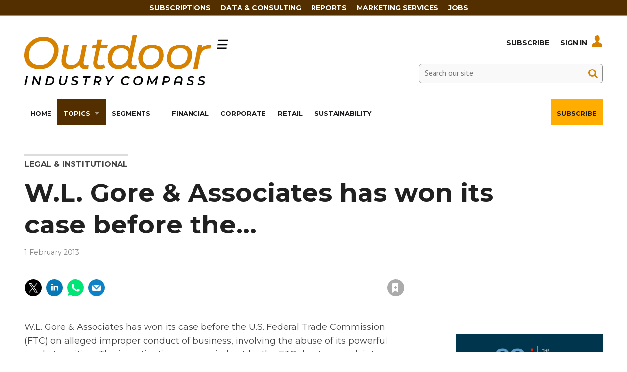

--- FILE ---
content_type: text/html; charset=utf-8
request_url: https://www.oicompass.com/legal-and-institutional/wl-gore-andamp-associates-has-won-its-case-before-the-/39863.article
body_size: 18299
content:

<!DOCTYPE html>
<html lang="en">
<head>
	<meta charset="utf-8">
<link rel="preload" as="style" href="/Magazine/core.css?p=7875617645619403">
<link rel="preload" as="script" href="/Magazine/core.js?p=7875617645619403">
	
    

	
	



<title>W.L. Gore &amp; Associates has won its case before the... | News briefs | Outdoor Industry Compass</title>
<meta name="description" content="W.L. Gore &amp; Associates has won its case before the U.S. Federal Trade Commission (FTC)&nbsp;on alleged improper conduct of business, involving the abuse of its powerful market position. The&nbsp;investigation was carried out by the FTC due to complaints about Gore&apos;s fabrics division, which was criticized for its practise of sealing ..." />
<meta name="viewport" content="width=device-width, initial-scale=1" />


<meta name="momentnowdate" content="2026-01-25 16:30:34.941"/>
<meta name="momentlocale" content="en-gb"/>
<meta name="momentlocaleformat" content="D MMMM YYYY"/>
<meta name="momentrelative" content="false"/>
<meta name="momentrelativeformat" content="YYYY,MM,DD"/>
<meta name="momentrelativemorethan" content="10"/>

	
    <meta name="robots" content="noarchive" />
<meta name="pubdate" content="Fri, 01 Feb 2013 00:00 GMT" />
<link rel="canonical" href="https://www.oicompass.com/legal-and-institutional/wl-gore-andamp-associates-has-won-its-case-before-the-/39863.article" />
<meta name="blockthis" content="blockGA" />
<meta name="showwallpaper" content="true" />
<meta name="navcode" content="293" />
<meta name="primarynavigation" content="Legal &amp; Institutional ,Topics" />
    <meta property="og:title" content="W.L. Gore &amp;amp; Associates has won its case before the..." />
<meta property="og:type" content="Article" />
<meta property="og:url" content="https://www.oicompass.com/legal-and-institutional/wl-gore-andamp-associates-has-won-its-case-before-the-/39863.article" />
<meta property="og:site_name" content="Outdoor Industry Compass" />
<meta property="og:description" content="W.L. Gore &amp;amp; Associates has won its case before the U.S. Federal Trade Commission (FTC)&amp;nbsp;on alleged improper conduct of business, involving the abuse of its powerful market position. The&amp;nbsp;investigation was carried out by the FTC due to complaints about Gore&amp;apos;s fabrics division, which was criticized for its practise of sealing ..." />
<meta property="og:image:width" content="1024" />
<meta property="og:image:height" content="536" />
<meta property="og:image" content="https://www.oicompass.com/Magazine/dest/graphics/social/logo.png?v=1" />
<meta property="og:image:alt" content="Outdoor Industry Compass" />

<meta property="twitter:card" content="summary_large_image" />
<meta property="twitter:title" content="W.L. Gore &amp;amp; Associates has won its case before the..." />
<meta property="twitter:description" content="W.L. Gore &amp;amp; Associates has won its case before the U.S. Federal Trade Commission (FTC)&amp;nbsp;on alleged improper conduct of business, involving the abuse of its powerful market position. The&amp;nbsp;investigation was carried out by the FTC due to complaints about Gore&amp;apos;s fabrics division, which was criticized for its practise of sealing ..." />
<meta property="twitter:image:src" content="https://www.oicompass.com/magazine/dest/graphics/social/twitter-logo.png?v=1" />
<meta property="twitter:image:alt" content="Outdoor Industry Compass" />

	
<link rel="icon" href="/magazine/dest/graphics/favicons/favicon-32x32.png" />
<!--[if IE]><link rel="shortcut icon" href="/magazine/dest/graphics/favicons/favicon.ico" /><![endif]-->
<link rel="apple-touch-icon-precomposed" href="/magazine/dest/graphics/favicons/apple-touch-icon-precomposed.png" />
<meta name="msapplication-TileImage" content="/magazine/dest/graphics/favicons/mstile-144x144.png" />
<meta name="msapplication-TileColor" content="#ffffff" />
	
	<link href="/Magazine/core.css?p=7875617645619403" rel="stylesheet" type="text/css">
<link href="/Magazine/print.css?p=7875617645619403" rel="stylesheet" type="text/css" media="print">


	
<script src="https://cdnjs.cloudflare.com/ajax/libs/jquery/3.4.1/jquery.min.js" integrity="sha256-CSXorXvZcTkaix6Yvo6HppcZGetbYMGWSFlBw8HfCJo=" crossorigin="anonymous" referrerpolicy="no-referrer"></script>
	
<script>var newLang={"more":{"default":"Show more","searchtype":"Show more","searchdates":"Show more"},"less":{"default":"Show fewer","searchtype":"Show fewer","searchdates":"Show fewer"},"show":{"default":"show"},"hide":{"default":"hide"},"caption":{"show":"show caption","hide":"hide caption"},"carousel":{"play":"play slideshow","pause":"pause slideshow"}};</script>
	
	<script type="text/javascript">
					var IPState = {
					
						useripstate: false,
						useripname: ''
						
					};
				</script>
<script type="text/javascript">
          
					window.dataLayer = window.dataLayer || [];
					window.dataLayer.push({'StoryID':'39863'});
					window.dataLayer.push({'StoryFormatProperty':'N'});
					
					window.dataLayer.push({'StoryCategories':'|Legal &amp; Institutional|'});
					
					window.dataLayer.push({'StoryLayout':'Standard'});
					window.dataLayer.push({'StoryWidth':'standard width'});
					
					
					window.dataLayer.push({'StoryLayoutCode':'1'});
					
					window.dataLayer.push({'StoryFormatCode':'1104'});
					
					window.dataLayer.push({'StoryTypeCode':'1028'});
					
					window.dataLayer.push({'StoryCategoriesCodes':'|1460|'});
					
					window.dataLayer.push({'StoryFullNavPath':'|30|248|293|'});
					       
					window.dataLayer.push({'UserID':undefined});
					window.dataLayer.push({'NavCode':'293'});
					window.dataLayer.push({'MicrositeNavCode':'-1'});
					window.dataLayer.push({'NavKey':'293'});
          
          window.dataLayer.push({'NavigationAreaNavCode':'248'});
          </script>
<script type="text/javascript">
//dataLayer array declaration
window.dataLayer = window.dataLayer || [];
window.dataLayer.push({'LoggedIn':'False'});
window.dataLayer.push({'UserStateLoggedIn':'False'});
window.dataLayer.push({'FullNavPath':'|30|248|293|'});
window.dataLayer.push({'AccessStatus':'Granted'});
window.dataLayer.push({'Template':'Story'});
window.dataLayer.push({'Pubcode':'3'});
window.dataLayer.push({'PublicationName':'Outdoor Industry Compass'});
window.dataLayer.push({'Title':'W.L. Gore &amp; Associates has won its case before the... | News briefs'});
window.dataLayer.push({'StoryAccessControl':'Public'});
window.dataLayer.push({'StoryFormat':'Article'});
window.dataLayer.push({'StoryType':'News briefs'});
window.dataLayer.push({'Headline':'W.L. Gore &amp; Associates has won its case before the...'});
window.dataLayer.push({'LongHeadline':undefined});
window.dataLayer.push({'Intro':undefined});
window.dataLayer.push({'Catchline':undefined});
window.dataLayer.push({'Synopsis':undefined});
window.dataLayer.push({'Standfirst':undefined});
window.dataLayer.push({'Answer':undefined});
window.dataLayer.push({'Source':undefined});
window.dataLayer.push({'Refs':undefined});
window.dataLayer.push({'Class':undefined});
window.dataLayer.push({'Credits':undefined});
window.dataLayer.push({'Postscript':undefined});
window.dataLayer.push({'PrimaryNav':'|Main navigation|Topics|Legal & Institutional|'});
window.dataLayer.push({'PrimaryNavCurrent':'Legal & Institutional'});
window.dataLayer.push({'PrimaryNavCode':'|30|248|293|'});
window.dataLayer.push({'PrimaryNavCodeCurrent':'293'});
window.dataLayer.push({'CategoryCodes':'|1460|'});
window.dataLayer.push({'Tags':undefined});
window.dataLayer.push({'Bylines':undefined});
window.dataLayer.push({'IssueDate':'21-02-2013'});
window.dataLayer.push({'IssueDateTime':'21-02-2013 17:55:25'});
window.dataLayer.push({'PublishDate':'01-02-2013'});
window.dataLayer.push({'PublishDateTime':'01-02-2013 00:00:00'});
window.dataLayer.push({'PartyActiveProductIds': undefined});
</script>
	<link href='https://fonts.googleapis.com/css?family=PT+Sans:400,700' rel='stylesheet' type='text/css'>
<link rel="preconnect" href="https://fonts.googleapis.com">
<link rel="preconnect" href="https://fonts.gstatic.com" crossorigin>
<link href="https://fonts.googleapis.com/css2?family=Montserrat:ital,wght@0,300;0,400;0,500;0,700;1,300;1,400;1,500;1,700&display=swap" rel="stylesheet">



<style>


body, h1, h2, h3, h4, h5, h6, p {
    font-family: Montserrat,sans-serif!important;
}


	.full-width-background.oicorange {
		background-color: #ffad01;
 	}


.masthead .mast {
    background: #ffffff;
	 }
	 
.masthead .mastheadSearch form .text {
    border: solid 1px #888;
	 background-color: #F9F9F9;
	 }
	 
.desktopNavigation ul.main>li>a>span, .desktopNavigation ul.main>li>span {
    font-weight: 700;
    font-family: 'Montserrat', sans-serif;
    font-size: 0.815rem;
    color: #1D1D1F; 
	 }

.masthead .mastNav>ul>li>a {
    color: #1D1D1F;
}

.masthead .mastNav>ul>li>a:hover {
    color: #d68100;
}

.desktopNavigation {
    background: #fff;
    border-top: solid 1px #888;
    border-bottom: solid 1px #888;
	 }

ul.main>li.current>a>span, .desktopNavigation ul.main>li.current>span {
    color: #fff;
}

#mainnav .highlight a {
    background: #ffad01;
    color: #FFF;
}


#mainnav .navright {
float:right;
}


/*Overide minheight of carousel*/
@media screen and (max-width: 1023px){
	.picCarousel .caption {
		min-height: 100px;
		}
		
    .masthead .mast {
    position: relative;
	 }
	 
	 body {
    padding-top: 0px;
	 }
	 
	 .masthead .leaderboard {
    padding: 10px 0;
	 }
}
</style><style type="text/css">.inline_image img[width][height]:not(.zoomable-image) {contain: unset;}</style>


<!-- Start cookieyes banner -->

<script id="cookieyes" type="text/javascript" src="https://cdn-cookieyes.com/client_data/582976632a7a3040be588739/script.js"></script>
<!-- End cookieyes banner -->


<meta name="google-site-verification" content="URLQLYWrnIzHIsSJWaq0uKyQCa0xbA--bzckChXhqdc" />




<script>
  function getDataLayerVal(keyVal) {
    for (var i = 0; i < window.dataLayer.length; i++) {
      if (dataLayer[i][keyVal] !== undefined) {
        return dataLayer[i][keyVal];
      }
    }
  }
  function getFullNavPath(path) {
    if(getDataLayerVal(path) !== undefined) {
      getDataLayerVal(path).split('|').join(' ').trim();
    }
  }
</script>

<!-- KISSMETRICS SNIPPET -->

<script type="text/javascript">var _kmq = _kmq || [];
var _kmk = _kmk || 'e88ffd174c4d0c526143f3f2f1baa173d8e7367c';
function _kms(u){
  setTimeout(function(){
    var d = document, f = d.getElementsByTagName('script')[0],
    s = d.createElement('script');
    s.type = 'text/javascript'; s.async = true; s.src = u;
    f.parentNode.insertBefore(s, f);
  }, 1);
}
_kms('//i.kissmetrics.io/i.js');
_kms('//scripts.kissmetrics.io/' + _kmk + '.2.js');
</script>


<!-- END KISSMETRICS SNIPPET -->


<!-- DFP HEADER CODE -->


<script type='text/javascript'>
  var googletag = googletag || {};
  googletag.cmd = googletag.cmd || [];
  (function() {
    var gads = document.createElement('script');
    gads.async = true;
    gads.type = 'text/javascript';
    var useSSL = 'https:' == document.location.protocol;
    gads.src = (useSSL ? 'https:' : 'http:') +
      '//www.googletagservices.com/tag/js/gpt.js';
    var node = document.getElementsByTagName('script')[0];
    node.parentNode.insertBefore(gads, node);
  })();
</script>

<!-- DFP code -->
<script type='text/javascript'>
    
    // Function to extract values from <meta> elements
    function getMetaContentByName(name,content){
        var content = (content==null)?'content':content;
        return document.querySelector("meta[name='"+name+"']").getAttribute(content);
    }

    var showwallpaper; 
    if(document.querySelector('meta[name="showwallpaper"]')) {
        showwallpaper = document.querySelector('meta[name="showwallpaper"]').content;
    }
    
    googletag.cmd.push(function() {
        
        // Define a size mapping object which can be applied to the ad positions. The first parameter to addSize is a viewport size, while the second is a list of allowed ad sizes. The sizes included below match those in the examples provided in this support document.
        
        //(Used for: AdvertA, AdvertB, AdvertC, AdvertAttach)
        var mapSmallRight = googletag.sizeMapping().
        // 320, 0 (Mobile)
        addSize([320, 0], [[300, 250],[300, 75]]).
        // 768, 0 (Tablet - Portrait)
        addSize([768, 0], [[300, 250],[300, 75]]).
        // 1024, 0 (Desktop / Tablet Landscape)
        addSize([1024, 0], [[300, 250],[300, 75]]).build();
        
        //(Used for: AdvertD, AdvertE, AdvertF)
        var mapLargeRight = googletag.sizeMapping().
        // 768, 0 (Tablet - Portrait)
        addSize([768, 0], [[300, 250]]).
        // 1024, 0 (Desktop / Tablet Landscape)
        addSize([1024, 0], [[300, 250],[300, 600]]).
		  // 320, 0 (Mobile)
        addSize([320, 0], [[300, 250]]).build();

        //(Used for: Masthead Leaderboard;)
        var mapLB = googletag.sizeMapping().
        // 768, 0 (Tablet - Portrait)
        addSize([768, 0], [[728, 90]]).
        // 1024, 0 (Desktop / Tablet Landscape)
        addSize([1024, 0], [[970, 250],[970, 90],[728, 90]]).
		  // 320, 0 (Mobile)
        addSize([320, 0], [[320, 50],[320, 100]]).
        // 601, 0 (Small Tablet - Portrait)
        addSize([601, 0], [[468, 60]]).build();

        //(Used for: Undernav;)
        var mapUN = googletag.sizeMapping().
        // 1024, 0 (Desktop / Tablet Landscape)
        addSize([1024, 0], [[1024, 250],[1024, 90],[970, 90]]).build();
        
        var mapWallpaper = googletag.sizeMapping().
        addSize([0, 0], []).
        // 1220, 0
        addSize([1220, 0], [1,1]).build();
          
		  
        
        //Define the link between the page text ad container reference and the DFP inventory item code (included as `/DFP_Account_Id/Inventory_Item_Code`). The supported creative size definition is also associated based on the `sizeMapping` definitions added in the code which immediately precedes this.
        googletag.defineSlot('/22139048208/edm-oic/top', [[970, 250],[970, 90],[728, 90],[320, 50],[320, 100]], 'div-gpt-ad-top').defineSizeMapping(mapLB)
            .setTargeting("pos", "top")
            .addService(googletag.pubads());
        googletag.defineSlot('/22139048208/edm-oic/undernav', [[1024, 90],[1024, 250],[970, 90],[728, 90]], 'div-gpt-ad-undernav').defineSizeMapping(mapUN)
            .setTargeting("pos", "undernav")
            .addService(googletag.pubads());
        googletag.defineSlot('/22139048208/edm-oic/middle', [[970, 250],[970, 90],[728, 90],[320, 50],[320, 100]], 'div-gpt-ad-middle').defineSizeMapping(mapLB)
            .setTargeting("pos", "middle")
            .addService(googletag.pubads());
        googletag.defineSlot('/22139048208/edm-oic/lower', [[970, 250],[970, 90],[728, 90],[468, 60],[320, 50],[320, 100]], 'div-gpt-ad-lower').defineSizeMapping(mapLB)
            .setTargeting("pos", "lower")
            .addService(googletag.pubads());		  
		  googletag.defineSlot('/22139048208/edm-oic/mpu', [[300, 250]], 'div-gpt-ad-mpu').defineSizeMapping(mapSmallRight)
            .setTargeting("pos", "mpu")
            .addService(googletag.pubads());
        googletag.defineSlot('/22139048208/edm-oic/mpu2', [[300, 250],[300, 600]], 'div-gpt-ad-mpu2').defineSizeMapping(mapLargeRight)
            .setTargeting("pos", "mpu2")
            .addService(googletag.pubads());
		  googletag.defineSlot('/22139048208/edm-oic/mpu3', [[300, 250],[300, 600]], 'div-gpt-ad-mpu3').defineSizeMapping(mapLargeRight)
            .setTargeting("pos", "mpu3")
            .addService(googletag.pubads());
		  googletag.defineSlot('/22139048208/edm-oic/mpu4', [[300, 250],[300, 600]], 'div-gpt-ad-mpu4').defineSizeMapping(mapLargeRight)
            .setTargeting("pos", "mpu4")
            .addService(googletag.pubads());				

			
// Pass the value of the `navcode` meta element to DFP as `navcode` (to be used as a `key-value`) 
        googletag.pubads().setTargeting("navcode",getMetaContentByName("navcode"));
        googletag.pubads().setTargeting("story",getDataLayerVal('StoryID'));
        googletag.pubads().setTargeting("jobrole",getDataLayerVal('jobr'));
        googletag.pubads().setTargeting("orgtype",getDataLayerVal('orgtype'));
		  googletag.pubads().setTargeting("pchan",getDataLayerVal('PrimaryNavCurrent'));
		  googletag.pubads().setTargeting("templ",getDataLayerVal('Template'));
        googletag.pubads().enableSingleRequest();


//        var wallpaperSlot =  googletag.defineOutOfPageSlot('/22139048208/edm-oic/1501500598699-0', 'div-gpt-ad-1501500598699-0').addService(googletag.pubads());
//        googletag.pubads().addEventListener("slotRenderEnded",function(e){e.slot.getSlotElementId()!=wallpaperSlot.getSlotElementId()||e.isEmpty||(document.querySelector(".wallpaper-ad[data-site-width-1024]")&&(document.body.className+=" site-width-1024"),"true"===showwallpaper&&(document.body.className+=" wallpaper-applied",$(window).trigger("wallpaper:advert")))});

        googletag.pubads().collapseEmptyDivs();
        googletag.enableServices();

    });
        

        
//        document.querySelector("#div-gpt-ad-1501500598699-0")&&showwallpaper&&(googletag.defineOutOfPageSlot("/22139048208/edm-oic/1501500598699-0","div-gpt-ad-1501500598699-0").defineSizeMapping(mapWallpaper).addService(googletag.pubads()),googletag.pubads().addEventListener("slotRenderEnded",function(e){e.slot.getSlotElementId()!=wallpaperSlot.getSlotElementId()||e.isEmpty||(document.querySelector(".wallpaper-ad[data-site-width-1024]")&&(document.body.className+=" site-width-1024"),"true"===showwallpaper&&(document.body.className+=" wallpaper-applied",$(window).trigger("wallpaper:advert")))}));
        
//        window.addEventListener('message', receiveMessage, false);
//function receiveMessage(event) {
//    if(event.data == 'wallpaper-fireplace') document.body.className+=" wallpaper-fireplace";
//    if(document.body.className.match('wallpaper-fireplace')) {
//        var mastHeight = document.querySelector('#masthead').offsetHeight,
//        wallpaperElement = document.querySelector('.wallpaper-ad').getElementsByTagName('div')[0];
//        wallpaperElement.style.top = mastHeight + 'px'
//    }
// }


        
</script>






<script data-ad-client="ca-pub-2275354126230438" async src="https://pagead2.googlesyndication.com/pagead/js/adsbygoogle.js"></script>

<!--
<script data-ad-client="ca-pub-5712134434685105" async src="https://pagead2.googlesyndication.com/pagead/js/adsbygoogle.js"></script>

<script data-ad-client="ca-pub-5104053434924816" async src="https://pagead2.googlesyndication.com/pagead/js/adsbygoogle.js"></script>
-->

<!-- Accordion JS -->
<script>
$(function() {
  $('.accordion').each(function(i, el) {
    $(el).on('click', function() {
      $(this).toggleClass('active')
    });
  });
});
</script>
<!-- Accordion JS End -->

	

<script>
	var EnhancedAdvertisingConfig = {};
</script>

<!--Global Enhanced Adverts JSON definition from PAGETEXT-->


<script>
	$(window).trigger("wvcfe:globalenhancedadvertsinit", [event, EnhancedAdvertisingConfig]);
	
</script>
	
	
	


	<!-- Abacus Google Tag Manager -->
<script>(function(w,d,s,l,i){w[l]=w[l]||[];w[l].push({'gtm.start':
new Date().getTime(),event:'gtm.js'});var f=d.getElementsByTagName(s)[0],
j=d.createElement(s),dl=l!='dataLayer'?'&l='+l:'';j.async=true;j.src=
'https://www.googletagmanager.com/gtm.js?id='+i+dl;f.parentNode.insertBefore(j,f);
})(window,document,'script','dataLayer','GTM-MXCH9QN');</script>
<!-- End Google Tag Manager -->

<!-- OIC Google Tag Manager -->
<script>(function(w,d,s,l,i){w[l]=w[l]||[];w[l].push({'gtm.start':
new Date().getTime(),event:'gtm.js'});var f=d.getElementsByTagName(s)[0],
j=d.createElement(s),dl=l!='dataLayer'?'&l='+l:'';j.async=true;j.src=
'https://www.googletagmanager.com/gtm.js?id='+i+dl;f.parentNode.insertBefore(j,f);
})(window,document,'script','dataLayer','GTM-PTN5CBZ');</script>
<!-- End Google Tag Manager -->

</head>
<body id="story" class="M1-master js-disabled  story-style-1 story-format-1028 story-type-1104">
	
	<!-- Abacus Google Tag Manager (noscript) -->
<noscript><iframe src="https://www.googletagmanager.com/ns.html?id=GTM-MXCH9QN"
height="0" width="0" style="display:none;visibility:hidden"></iframe></noscript>
<!-- End Google Tag Manager (noscript) -->

<!-- OIC Google Tag Manager (noscript) -->
<noscript><iframe src="https://www.googletagmanager.com/ns.html?id=GTM-PTN5CBZ"
height="0" width="0" style="display:none;visibility:hidden"></iframe></noscript>
<!-- End Google Tag Manager (noscript) -->
	
<!--[if lte IE 10]>
<link rel="stylesheet" href="/CSS/dest/notsupported.css">
<div class="notSupported">
	<div class="sleeve">
		<span id="logo" class="vector-icon i-brand-logo i-brand-logo-dims"></span>
		<h2>
			Your browser is not supported
		</h2>
		<p>
			Sorry but it looks as if your browser is out of date. To get the best experience using our site we recommend that you upgrade or switch browsers.
		</p>
		<p class="buttonContainer">
			<a class="button" href="https://www.google.co.uk/webhp?ion=1&espv=2&ie=UTF-8#q=update+my+browser" target="_blank">Find a solution</a>
		</p>
	</div>
</div>
<![endif]-->
	<script type="text/javascript">document.body.className = document.body.className.replace('js-disabled', ''); document.cookie = "_js=1; path=/";</script>
	


	<div id="wrapper">
		
<ul id="skiplinks"><li><a href="#wrapper_sleeve">Skip to main content</a></li><li><a href="#mainnav">Skip to navigation</a></li></ul>
		
<header id="masthead" class="masthead">
	<div class="htmlContent">
  
</div>
	
	
	<div class="leaderboard">
    
<!-- /22139048208/edm-oic/top -->
<div class="ad">
<div id='div-gpt-ad-top' style="padding:19px 0px;">
  <script>
    googletag.cmd.push(function() { googletag.display('div-gpt-ad-top'); });
  </script>
</div>
</div>
 </div> 
 
 
<style>

/* Navigation styles */
#navbartop {
  background-color: #532f00;
  border-bottom: 1px solid #d68100;
  display: flex;
  justify-content: center;
  align-items: center;
  padding: 6px 0;
}

.container-top {
  max-width: 900px;
  display: flex;
  justify-content: space-between;
  align-items: center;
}

#navbartop a {
  text-transform: uppercase;
  font-weight: 600;
  color: #fff;
  text-decoration: none;
  font-size: 14px;
  margin-right: 20px;
  transition: color 0.3s ease-in-out;
}

@media screen and (max-width: 900px) {
  /* Hide the navigation on screens smaller than 900px */
  #navbartop {
    display: none;
  }
}

#navbartop a:hover {
  color: #ffad01;
}

.masthead .leaderboard {
    padding: 0px 24px;
}

</style>




<div id="navbartop">
  <div class="container-top">
    <a href="/memberships">Subscriptions</a>
    <a href="https://www.sgieurope.com/data-and-consulting" target="_blank">Data & Consulting</a>
    <a href="https://www.sgieurope.com/reports" target="_blank">Reports</a>
    <a href="/advertise-with-us">Marketing Services</a>
    <a href="https://jobs.sgieurope.com/" target="_blank">Jobs</a>
  </div>
</div>
	<div class="mast container full" role="banner" data-multi-toggle-menu>
		<div class="inner-sleeve" data-menu-open-pushed>
			<div class="mastheadLogo">
    <a href="/">
        <span class="logoIcon">
            <span class="assistive">Outdoor Industry Compass</span>
        </span>
    </a>
</div>
<div id="print_logo">
    <img src="/magazine/dest/graphics/logo/print_logo.png" alt="" />
</div>
<div class="mastheadMobileLogo">
    <a href="/">
        <span class="logoIcon">
            <span class="assistive">Site name</span>
        </span>
    </a>
</div>
			
			<div class="mastControls">
				<nav data-multi-toggle-item="" class="mastNav loggedout hide"><span class="toggleIcon"><a href="#mastnav" data-toggle-button=""><span class="assistive">Mast navigation</span></a></span><ul id="mastnav" data-toggle-element=""><li><a href="https://www.oicompass.com/memberships">Subscribe</a></li><li><a class="popup signIn" href="https://www.oicompass.com/sign-in">Sign In</a></li></ul></nav>
				<div class="mastheadSearch hide" data-multi-toggle-item="">
  <span class="toggleIcon">
    <a href="#search" data-toggle-button="">
      <span class="assistive">Search our site</span>
    </a>
  </span>
  <form action="https://www.oicompass.com/searchresults" method="get" id="mastsearch" data-toggle-element="">
    <fieldset>
      <div>
        <label for="search">Search our site</label>
        <input type="text" id="search" value="" name="qkeyword" class="text" placeholder="Search our site" />
        <button class="mastSearch" type="submit">Search</button>
      </div>
    </fieldset>
  </form>
</div>
				

<div class="menuToggle">
	<span class="toggleIcon"><a href="#mobilemenu" data-menu-toggle-button=""><span class="assistive">Menu</span></a></span>
</div>
			</div>
		</div>
	</div>
	<div class="menuContainer">
		<div class="mobileMenu" id="mobilemenu">
  <div class="sleeve">
    <a class="menuClose" href="#wrapper">
      <span>Close<span class="assistive"> menu</span></span>
    </a>
    <ul class="main">
      <li class="home-icon-black">
        <a href="https://www.oicompass.com/">
          <span>Home</span>
        </a>
      </li>
      <li class="hasChildren ">
        <a href="https://www.oicompass.com/topics" aria-expanded="false">
          <span>Topics</span>
        </a>
        <ul aria-hidden="true" class="subMenu hide">
          <li class="parentBack">
            <a class="toolbar" href="#">
              <span class="header">Back<span class="assistive"> to parent navigation item</span></span>
              <span class="btn backBtn">
                <i></i>
              </span>
            </a>
          </li>
          <li class="parentNav">
            <a href="https://www.oicompass.com/topics">
              <span>Topics</span>
            </a>
          </li>
          <li class="">
            <a href="https://www.oicompass.com/topics/financial-results">
              <span>Financial Results</span>
            </a>
          </li>
          <li class="">
            <a href="https://www.oicompass.com/topics/corporate-and-manda">
              <span>Corporate and M&A</span>
            </a>
          </li>
          <li class="">
            <a href="https://www.oicompass.com/analysis">
              <span>Data & Analysis</span>
            </a>
          </li>
          <li class="">
            <a href="https://www.oicompass.com/topics/executive-changes">
              <span>Executive Changes</span>
            </a>
          </li>
          <li class="">
            <a href="https://www.oicompass.com/topics/market-statistics">
              <span>Market Statistics</span>
            </a>
          </li>
          <li class="break">
            <a href="https://www.oicompass.com/topics/e-commerce-and-dtc">
              <span>E-Commerce and DTC</span>
            </a>
          </li>
          <li class="hasChildren ">
            <a href="https://www.oicompass.com/topics/csr-and-sustainability" aria-expanded="false">
              <span>CSR & Sustainability</span>
            </a>
            <ul aria-hidden="true" class="subMenu hide">
              <li class="parentBack">
                <a class="toolbar" href="#">
                  <span class="header">Back<span class="assistive"> to parent navigation item</span></span>
                  <span class="btn backBtn">
                    <i></i>
                  </span>
                </a>
              </li>
              <li class="parentNav">
                <a href="https://www.oicompass.com/topics/csr-and-sustainability">
                  <span>CSR & Sustainability</span>
                </a>
              </li>
              <li class="">
                <a href="https://www.oicompass.com/topics/csr-and-sustainability/the-sustainable-consumer-2024">
                  <span>The sustainable consumer 2024</span>
                </a>
              </li>
              <li class="">
                <a href="https://www.oicompass.com/topics/csr-and-sustainability/circular-economy">
                  <span>Circular Economy</span>
                </a>
              </li>
              <li class="">
                <a href="https://www.oicompass.com/topics/csr-and-sustainability/sustainablebusiness2022">
                  <span>#SustainableBusiness2022</span>
                </a>
              </li>
            </ul>
          </li>
          <li class="">
            <a href="https://www.oicompass.com/topics/retail-and-distribution">
              <span>Retail and Distribution</span>
            </a>
          </li>
          <li class="">
            <a href="https://www.oicompass.com/topics/product-and-marketing">
              <span>Product & Marketing</span>
            </a>
          </li>
          <li class="">
            <a href="https://www.oicompass.com/topics/legal-and-institutional">
              <span>Legal & Institutional</span>
            </a>
          </li>
          <li class="">
            <a href="https://www.oicompass.com/topics/trade-and-sourcing">
              <span>Trade & Sourcing</span>
            </a>
          </li>
          <li class="">
            <a href="https://www.oicompass.com/topics/trade-shows-and-events">
              <span>Trade Shows & Events</span>
            </a>
          </li>
        </ul>
      </li>
      <li class="hasChildren ">
        <a href="https://www.oicompass.com/segments" aria-expanded="false">
          <span>Segments</span>
        </a>
        <ul aria-hidden="true" class="subMenu hide">
          <li class="parentBack">
            <a class="toolbar" href="#">
              <span class="header">Back<span class="assistive"> to parent navigation item</span></span>
              <span class="btn backBtn">
                <i></i>
              </span>
            </a>
          </li>
          <li class="parentNav">
            <a href="https://www.oicompass.com/segments">
              <span>Segments</span>
            </a>
          </li>
          <li class="">
            <a href="https://www.oicompass.com/segments/hiking-and-trekking">
              <span>Hiking & Trekking</span>
            </a>
          </li>
          <li class="">
            <a href="https://www.oicompass.com/segments/climbing">
              <span>Climbing</span>
            </a>
          </li>
          <li class="">
            <a href="https://www.oicompass.com/segments/trail-running">
              <span>Trail Running</span>
            </a>
          </li>
          <li class="">
            <a href="https://www.oicompass.com/segments/snowsports">
              <span>Snowsports</span>
            </a>
          </li>
          <li class="">
            <a href="https://www.oicompass.com/segments/bike-and-ebike">
              <span>Bike & eBike</span>
            </a>
          </li>
          <li class="break">
            <a href="https://www.oicompass.com/segments/canoe-and-kayak">
              <span>Canoe & Kayak</span>
            </a>
          </li>
          <li class="">
            <a href="https://www.oicompass.com/segments/hunting-and-fishing">
              <span>Hunting & Fishing</span>
            </a>
          </li>
          <li class="">
            <a href="https://www.oicompass.com/segments/urban-outdoor">
              <span>Urban Outdoor</span>
            </a>
          </li>
          <li class="">
            <a href="https://www.oicompass.com/segments/adventure-travel">
              <span>Adventure Travel</span>
            </a>
          </li>
          <li class="">
            <a href="https://www.oicompass.com/segments/camping">
              <span>Camping</span>
            </a>
          </li>
          <li class="">
            <a href="https://www.oicompass.com/segments/mobility">
              <span>Mobility</span>
            </a>
          </li>
          <li class="">
            <a href="https://www.oicompass.com/segments/general-outdoor">
              <span>General Outdoor</span>
            </a>
          </li>
        </ul>
      </li>
      <li class="">
        <a href="https://www.oicompass.com/topics/financial-results">
          <span>Financial</span>
        </a>
      </li>
      <li class="">
        <a href="https://www.oicompass.com/topics/corporate-and-manda">
          <span>Corporate</span>
        </a>
      </li>
      <li class="">
        <a href="https://www.oicompass.com/topics/retail-and-distribution">
          <span>Retail</span>
        </a>
      </li>
      <li class="">
        <a href="https://www.oicompass.com/topics/csr-and-sustainability">
          <span>Sustainability</span>
        </a>
      </li>
      <li class="navright highlight">
        <a href="https://www.oicompass.com/subscribe">
          <span>Subscribe</span>
        </a>
      </li>
    </ul>
    
  </div>
</div>
<div class="mobileMenuClose"></div>
		<div id="mainnav" class="desktopNavigation container" data-menu-open-pushed=""><div class="dropdown vanityPanel"><div class="inner-sleeve"></div></div><div class="inner-sleeve"><ul class="main preJS"><li data-navcode="416" data-rootnavcode="416" class="home-icon-black"><a href="https://www.oicompass.com/"><span>Home</span></a></li><li data-navcode="248" data-rootnavcode="248" class="current hasChildren twoSubNav"><a href="https://www.oicompass.com/topics"><span>Topics</span></a><div class="dropdown"><div class="inner-sleeve"><ul><li class="subnav"><ul><li data-navcode="397" data-rootnavcode="248" class=""><a href="https://www.oicompass.com/topics/financial-results"><span>Financial Results</span></a></li><li data-navcode="285" data-rootnavcode="248" class=""><a href="https://www.oicompass.com/topics/corporate-and-manda"><span>Corporate and M&A</span></a></li><li data-navcode="286" data-rootnavcode="248" class=""><a href="https://www.oicompass.com/analysis"><span>Data & Analysis</span></a></li><li data-navcode="287" data-rootnavcode="248" class=""><a href="https://www.oicompass.com/topics/executive-changes"><span>Executive Changes</span></a></li><li data-navcode="288" data-rootnavcode="248" class=""><a href="https://www.oicompass.com/topics/market-statistics"><span>Market Statistics</span></a></li><li data-navcode="289" data-rootnavcode="248" class="break"><a href="https://www.oicompass.com/topics/e-commerce-and-dtc"><span>E-Commerce and DTC</span></a></li></ul></li><li class="subnav"><ul><li data-navcode="290" data-rootnavcode="248" class=""><a href="https://www.oicompass.com/topics/csr-and-sustainability"><span>CSR & Sustainability</span></a><ul><li data-navcode="1056" data-rootnavcode="248" class=""><a href="https://www.oicompass.com/topics/csr-and-sustainability/the-sustainable-consumer-2024"><span>The sustainable consumer 2024</span></a></li><li data-navcode="1001" data-rootnavcode="248" class=""><a href="https://www.oicompass.com/topics/csr-and-sustainability/circular-economy"><span>Circular Economy</span></a></li><li data-navcode="668" data-rootnavcode="248" class=""><a href="https://www.oicompass.com/topics/csr-and-sustainability/sustainablebusiness2022"><span>#SustainableBusiness2022</span></a></li></ul></li><li data-navcode="291" data-rootnavcode="248" class=""><a href="https://www.oicompass.com/topics/retail-and-distribution"><span>Retail and Distribution</span></a></li><li data-navcode="292" data-rootnavcode="248" class=""><a href="https://www.oicompass.com/topics/product-and-marketing"><span>Product & Marketing</span></a></li><li data-navcode="293" data-rootnavcode="248" class=""><a href="https://www.oicompass.com/topics/legal-and-institutional"><span>Legal & Institutional</span></a></li><li data-navcode="294" data-rootnavcode="248" class=""><a href="https://www.oicompass.com/topics/trade-and-sourcing"><span>Trade & Sourcing</span></a></li><li data-navcode="296" data-rootnavcode="248" class=""><a href="https://www.oicompass.com/topics/trade-shows-and-events"><span>Trade Shows & Events</span></a></li></ul></li></ul></div></div></li><li data-navcode="453" data-rootnavcode="453" class="hasChildren twoSubNav"><a href="https://www.oicompass.com/segments"><span>Segments</span></a><div class="dropdown"><div class="inner-sleeve"><ul><li class="subnav"><ul><li data-navcode="549" data-rootnavcode="453" class=""><a href="https://www.oicompass.com/segments/hiking-and-trekking"><span>Hiking & Trekking</span></a></li><li data-navcode="550" data-rootnavcode="453" class=""><a href="https://www.oicompass.com/segments/climbing"><span>Climbing</span></a></li><li data-navcode="551" data-rootnavcode="453" class=""><a href="https://www.oicompass.com/segments/trail-running"><span>Trail Running</span></a></li><li data-navcode="552" data-rootnavcode="453" class=""><a href="https://www.oicompass.com/segments/snowsports"><span>Snowsports</span></a></li><li data-navcode="553" data-rootnavcode="453" class=""><a href="https://www.oicompass.com/segments/bike-and-ebike"><span>Bike & eBike</span></a></li><li data-navcode="555" data-rootnavcode="453" class="break"><a href="https://www.oicompass.com/segments/canoe-and-kayak"><span>Canoe & Kayak</span></a></li></ul></li><li class="subnav"><ul><li data-navcode="556" data-rootnavcode="453" class=""><a href="https://www.oicompass.com/segments/hunting-and-fishing"><span>Hunting & Fishing</span></a></li><li data-navcode="557" data-rootnavcode="453" class=""><a href="https://www.oicompass.com/segments/urban-outdoor"><span>Urban Outdoor</span></a></li><li data-navcode="558" data-rootnavcode="453" class=""><a href="https://www.oicompass.com/segments/adventure-travel"><span>Adventure Travel</span></a></li><li data-navcode="559" data-rootnavcode="453" class=""><a href="https://www.oicompass.com/segments/camping"><span>Camping</span></a></li><li data-navcode="560" data-rootnavcode="453" class=""><a href="https://www.oicompass.com/segments/mobility"><span>Mobility</span></a></li><li data-navcode="561" data-rootnavcode="453" class=""><a href="https://www.oicompass.com/segments/general-outdoor"><span>General Outdoor</span></a></li></ul></li></ul></div></div></li><li data-navcode="725" data-rootnavcode="725"><a href="https://www.oicompass.com/topics/financial-results"><span>Financial</span></a></li><li data-navcode="726" data-rootnavcode="726"><a href="https://www.oicompass.com/topics/corporate-and-manda"><span>Corporate</span></a></li><li data-navcode="727" data-rootnavcode="727"><a href="https://www.oicompass.com/topics/retail-and-distribution"><span>Retail</span></a></li><li data-navcode="728" data-rootnavcode="728"><a href="https://www.oicompass.com/topics/csr-and-sustainability"><span>Sustainability</span></a></li><li data-navcode="412" data-rootnavcode="412" class="navright highlight"><a href="https://www.oicompass.com/subscribe"><span>Subscribe</span></a></li><li class="more hide"><a href="#mobilemenu" data-menu-toggle-button="" aria-expanded="false"><span>
                More from<span class="assistive"> navigation items</span></span></a></li></ul></div></div><div class="desktopNavigationSpace"></div>
	</div>
</header>


<!-- 
<div class="ad-style1 showMenuPushed">
    <div class="sleeve">     
         Insert ad code here
        </div></div>
		   -->
		<div id="wrapper_sleeve" data-menu-open-pushed>
			
    
    <div class="storyLayout standard"></div>

 

    <div class="headerWrapper">
        






        
        <div class="container titleByline">
            <div class="inner-sleeve">
                <div class="storyPrimaryNav"><a href="https://www.oicompass.com/topics/legal-and-institutional">Legal & Institutional</a></div>
                
                <div class="story_title">
  <h1>W.L. Gore &amp; Associates has won its case before the...</h1>
</div>
<p class="byline meta">
  <span class="date" data-date-timezone="{&quot;publishdate&quot;: &quot;2013-02-01T00:00:00&quot;,&quot;format&quot;: &quot;D MMMM YYYY&quot;}">2013-02-01T00:00:00+00:00</span>
</p>
            </div>
        </div>
    </div>
       


    
    

			<div id="columns" class="container">
				<div id="colwrapper" class="inner-sleeve">
					<div id="colmain" role="main" class="restrictedcontent">
						<div id="content">
							<div id="content_sleeve">
								
    <div class="contentWrapper">
        <div class="storyContentWrapper">
            <div class="pageOptions">
  <ul><!--facebook-->
<!--
<li>
<a href="https://www.facebook.com/sharer/sharer.php?u=https%3a%2f%2fwww.oicompass.com%2flegal-and-institutional%2fwl-gore-andamp-associates-has-won-its-case-before-the-%2f39863.article&e=W.L.+Gore+%26amp%3b+Associates+has+won+its+case+before+the..."  class="facebook" title="Share this on Facebook" target="_blank"></a>
</li>-->

<!-- twitter-->
<li>
<a href="https://twitter.com/intent/tweet?text=W.L.+Gore+%26amp%3b+Associates+has+won+its+case+before+the...&url=https%3a%2f%2fwww.oicompass.com%2flegal-and-institutional%2fwl-gore-andamp-associates-has-won-its-case-before-the-%2f39863.article" class="twitter" title="Share this on Twitter" target="_blank"></a>
</li>
<!--linked in-->
<li>
<a href="https://www.linkedin.com/cws/share?url=https%3a%2f%2fwww.oicompass.com%2flegal-and-institutional%2fwl-gore-andamp-associates-has-won-its-case-before-the-%2f39863.article" class="linkedin" title="Share this on Linked in" target="_blank"></a>
</li>
<!-- Whats App-->
<li>
	<a href="https://wa.me/?text=https%3a%2f%2fwww.oicompass.com%2flegal-and-institutional%2fwl-gore-andamp-associates-has-won-its-case-before-the-%2f39863.article!"  data-action="share/whatsapp/share" class="whatsapp" title="Share this on Whatsapp"  target="_blank"></a>
	</li><li><a href="mailto:?subject=W.L. Gore &amp;amp; Associates has won its case before the...&amp;body=https://www.oicompass.com/legal-and-institutional/wl-gore-andamp-associates-has-won-its-case-before-the-/39863.article" class="email" title="Email this article"></a></li>
  </ul>
  <ul class="pageOptions_right">
    <li class=" last" aria-live="polite" data-cache-bust="true" data-ajax-load-content="" data-url="/39863/bookmark">
    </li>
  </ul>
</div>
            <div class="articleWrapper">
                <div class="articleContent">
                    


                    
                    <div class="storytext"><p>W.L. Gore &amp; Associates has won its case before the U.S. Federal Trade Commission (FTC)&nbsp;on alleged improper conduct of business, involving the abuse of its powerful market position. The&nbsp;investigation was carried out by the FTC due to complaints about Gore's fabrics division, which was criticized for its practise of sealing licensing contracts with its customers. Gore's competitors argued that those contracts made it almost impossible for others to do business with the same brands. The FTC went through the&nbsp;documents&nbsp;for about two years and ended up&nbsp;clearing Gore. The members of the commission had some reading to do, since Gore submitted&nbsp;no less than 1.6 million documents to the authority. The U.S. officials' decision was probably not good news to Columbia Sportswear, which submitted a similar compaint to the European Commission on behalf of Columbia's Italian subsidiary, OutDry, another marketer of breathable and waterproof&nbsp;laminates. The case before the European authorities is still pending.</p></div><div id="storytext-end" class="storytext-end"></div>
                </div>
            </div>
            
            <div class="htmlContent">
                
            </div>
        </div>
        <div class="topics"><div class="sleeve"><span class="topicsLabel"></span><h2>Topics</h2><ul class="topicsList"><li><a href="/legal-and-institutional/1460.subject">Legal & Institutional</a></li></ul></div></div>
	
        
	
        



        <div class="pageOptions">
  <ul><!--facebook-->
<!--
<li>
<a href="https://www.facebook.com/sharer/sharer.php?u=https%3a%2f%2fwww.oicompass.com%2flegal-and-institutional%2fwl-gore-andamp-associates-has-won-its-case-before-the-%2f39863.article&e=W.L.+Gore+%26amp%3b+Associates+has+won+its+case+before+the..."  class="facebook" title="Share this on Facebook" target="_blank"></a>
</li>-->

<!-- twitter-->
<li>
<a href="https://twitter.com/intent/tweet?text=W.L.+Gore+%26amp%3b+Associates+has+won+its+case+before+the...&url=https%3a%2f%2fwww.oicompass.com%2flegal-and-institutional%2fwl-gore-andamp-associates-has-won-its-case-before-the-%2f39863.article" class="twitter" title="Share this on Twitter" target="_blank"></a>
</li>
<!--linked in-->
<li>
<a href="https://www.linkedin.com/cws/share?url=https%3a%2f%2fwww.oicompass.com%2flegal-and-institutional%2fwl-gore-andamp-associates-has-won-its-case-before-the-%2f39863.article" class="linkedin" title="Share this on Linked in" target="_blank"></a>
</li>
<!-- Whats App-->
<li>
	<a href="https://wa.me/?text=https%3a%2f%2fwww.oicompass.com%2flegal-and-institutional%2fwl-gore-andamp-associates-has-won-its-case-before-the-%2f39863.article!"  data-action="share/whatsapp/share" class="whatsapp" title="Share this on Whatsapp"  target="_blank"></a>
	</li><li><a href="mailto:?subject=W.L. Gore &amp;amp; Associates has won its case before the...&amp;body=https://www.oicompass.com/legal-and-institutional/wl-gore-andamp-associates-has-won-its-case-before-the-/39863.article" class="email" title="Email this article"></a></li>
  </ul>
  <ul class="pageOptions_right">
    <li class=" last" aria-live="polite" data-cache-bust="true" data-ajax-load-content="" data-url="/39863/bookmark">
    </li>
  </ul>
</div>
    </div>
    

							</div>
						</div>
					</div>
					<div id="rightcolumn" class="fixedrightcolumn rightcolumn restrictedcontent">
						<div id="rightcolumn_sleeve">
							
    	
    

<!-- 
    BELOW NOT SUPPORT
	Instructions for implementation depending on right or bottom.
	If this in the bottom position then we might need to wrap the code with 
	`
	<div class="container">
		<div class="inner-sleeve">
			// taxanomy-list to go here
		</div>
	</div>
	`


-->




							

<div data-mpu1-reflow></div>
							<div id="rhcreflow-tabletlandscape"></div>
							<div id="rhcreflow-desktop" class="rhc-mostpopular-desktop">
								
								<div class="" data-ajax-load-content="" data-url="/ajax/most?rhs=1&storypage=1" data-reject-parents-mobile="body:not(.enhanced-advertising)" data-reject-parents-desktop="body.story-full-layout:not(.enhanced-advertising)"></div>								
								
							</div>
							<div id="rhcreflow-extra"></div>
							<div id="rhcreflow-extra-end" class="rhcreflow-extra-end"></div>
							
							<!--
<div class="ad">
Insert ad code here
</div>
-->


<div style="margin:20px 0px">
<a href="/topics/csr-and-sustainability/the-sustainable-consumer-2024" target="_blank"><img alt="Ecommerce_report_advert" src="https://d1f00kj7ad54bu.cloudfront.net/Pictures/860xAny/P/web/u/u/n/40710_sustainableconsumerbanner_661239_631685.png" /></a>
</div>

<!--
<div style="margin:20px 0px;">
<a href="https://edmpublications.com/winning-in-e-commerce/" target="_blank"><img alt="Ecommerce_report_advert" src="https://d1f00kj7ad54bu.cloudfront.net/Pictures/web/w/i/n/ecommerce_report_advert_ii_787826.gif" /></a>
</div>
-->

							
						</div>
					</div>
				</div>
			</div>
			<div class="container bottomAdContainer restrictedcontent">
				<div class="inner-sleeve">
					<div class="bottomAd">
						
					</div>
				</div>
			</div>

			
    <div class="container relatedVideos restrictedcontent">
        <div class="inner-sleeve">
            <div id="videosreflow-tabletportrait"></div>
            <div id="videosreflow-mobile"></div>
        </div>
    </div>
    
<div class="container commentContainer restrictedcontent">
  <div class="inner-sleeve">
    <div class=" extras">
      <div class="extrasStory">
        <div class="contentWrapper"></div>
      </div></div>
  </div>
</div>



    <div class="container"><div class="inner-sleeve"><div id="rhcreflow-tabletportrait"></div><div id="rhcreflow-mobile"></div></div></div><div id="mobile-drop-zone"></div>


			
			<div class="container storyBottomMostPopularContainer">
				<div class="inner-sleeve">
					<div class="extrasStory">
						<div class="contentWrapper">
							<div class="tab-widget-10" data-ajax-load-content="" data-url="/ajax/most?bottom=1&storypage=1"></div>
						</div>
					</div>
					<div class="fixedrightcolumn rightcolumn">
						
					</div>
				</div>
			</div>
			
			

<div class="footer_ad">
	<div class="footer_ad_strip">
		<div class="ad">
			
		</div>
	</div>
</div>
			
<div id="footer" class="footer" role="contentinfo">
	<div class="container footerTopNavPageText">
		<div class="inner-sleeve">
			<div class="nav topNav"><ul><li class="first"><a href="https://www.oicompass.com/contact-us">Contact us</a></li><li class=""><a href="https://www.oicompass.com/subscribe">Subscribe</a></li><li class="last"><a href="https://www.oicompass.com/advertise-with-us">Advertise with us</a></li></ul></div><style type="text/css">

.footer .footerTopNavPageText {
	padding-bottom: 50px;
	background-color: #532f00;
}

#footer-right-col, #footer-left-col{
	display: block !important;
	margin-top: 40px;
}

#footer .footerTopNavPageText .inner-sleeve{
	display: flex;
   flex-direction: row;
	justify-content: space-between;
	flex-wrap: nowrap;
}

#footer .footerTopNavPageText .inner-sleeve > div {
	flex-grow: 1;
	flex-basis: 0;
}

#footer .container.footerTopNavPageText .inner-sleeve:after, .container.footerTopNavPageText .inner-sleeve:before {
	display: none;
}

.footer .topNav{
	width: auto;
	border-left: solid 1px #5b8096;
	margin-left: 20px;
	margin-right: 20px;
	margin-bottom: 0px;
	margin-top: 40px;
}

#footer .topNav h4 {
	margin-left: 40px;
	color: #d68100;
}

.footer .topNav ul{
	flex-direction: column;
	padding-left: 0;
}

.footer .topNav ul li{
	width: 100% !important;
	border-left: none;
	padding-left: 40px !important;
}

.footer .topNav ul li a {
	color: #ffffff;
}

.footer .topNav ul li:nth-child(4n+1){
	padding-left: 40px !important;
	/***border-left: 1px solid #f0f2f2;***/
}

.footer .topNav ul li:nth-child(3n+1):before {
	left: 20px !important;
}

.footer .topNav ul li:nth-child(odd), .footer .topNav ul li:nth-child(3n+1){
	border-left: none;
}

.footer .topNav ul li:nth-child(4n+1):before, .footer .topNav ul li:nth-child(odd):before{
	left: 20px !important;
}

.footer .topNav ul li:nth-child(2n){
	margin-left: 0 !important;
}

#footer p, #footer h3, #footer h4, #footer h2{
	color: #ffffff;
}

/***left col***/

#footer .footerLogo .logoIcon {
    width: 300px;
    height: 75px;
}

/**#footer .footerLogo {
    display: block;
    float: left;
    margin-right: 2.3576516%;
    width: 23.2317613%;
    width: auto;
}**/

#footer .footerLogo .logoIcon {
    background-repeat: no-repeat;
    background-image: url(https://d139l9lsy1wb51.cloudfront.net/Pictures/480xAny/P/web/a/e/u/outdoorlogo_829162.png);
    display: inline-block;
	 background-size: 100% auto;
	 margin-bottom: 10px;
}

.footer-brand-logos > a img {
	width: 110px;
	float: left;
	margin-right: 25px;
}

#footer .footer-brand-logos ul{
	padding-left: 0px;
	margin-bottom: 0;
}

#footer .footer-brand-logos li{
	display: inline-block;
	margin: 0;
}

#footer .footer-brand-logos li a {
	width: 3.2rem;
	height: 3.2rem;
	background-color: green;
	display: inline-block;
	text-align: center;
	line-height: 40px;
	color: #ffffff;
	transition: transform .3s;
}
#footer .footer-brand-logos li a:hover {
	transform: scale(1.1);
}

#footer .footer-brand-logos li:nth-child(1) a {
	background-color: #fea114;
}

#footer .footer-brand-logos li:nth-child(2) a {
	background-color: #459588;
}

#footer .footer-brand-logos li:nth-child(3) a {
	background-color: #e50f17;
}

#footer-left-col p {
	font-size: 0.9rem;
	line-height: 1.5rem;
}
#footer-left-col a:hover {
	color: #fff;
}

/***right col***/

#footer-right-col {
	padding-left: 20px;
	border-left: solid 1px #5b8096;
}

div.footer-subscribe{
	display: flex;
	flex-direction: row;
	align-items: center;
}

.button.gold {
	 background: #009DE0 0% 0% no-repeat padding-box;
    background-image: radial-gradient(at bottom left, #F3DEA8 8%, #EAC364 52%);
    /* box-shadow: 0 0 15px 2px white; */
    color: #000 !important;
    border-radius: 8px;
    display: inline-block;
    font: bold 1.025rem/1.224rem PT Sans;
    padding: 10px 26px;
    text-align: center;
    text-transform: default;
    transition: background-color .25s ease-in;
    border: solid 1px #c9a86c;
    margin-top: 0px;
	 margin-right: 20px;
}

/***.button.gold:hover {
	background-color: #009de0 !important;
}***/

div.subscribe-text {
	color: #ffffff;
}

#footer .newsletterSignup {
	border-top: none;
	margin-bottom: 25px;
	color: #ffffff !important;
}

.newsletterSignup, .newsletterSignup .newsletterSignupHead {
	background-color: transparent;
}

.newsletterSignup .newsletterSignupFoot a:hover {
	background-color: #EAC364;
}

#footer .newsletterSignupFoot {
	border-top: none;
	border-bottom: solid 1px #5b8096;
	padding-bottom: 26px;
}

.newsletterSignup .form ul li input[type=checkbox]:active+label, .newsletterSignup .form ul li input[type=checkbox]:focus+label{
	box-shadow: none;
}

#footer-right-col .newsletterSignup .form ul li .switch-label{
	color: #ffffff;
}

@media screen and (max-width:900px) {
	
	#footer-right-col {
		display: none !important;
	}
}


@media screen and (max-width:650px) {

	#footer .footerTopNavPageText .inner-sleeve{
		flex-direction: column;
		justify-content: space-between;
		flex-wrap: nowrap;
	}
	
	#footer-right-col {
		display: block !important;
	}
	
	#footer-left-col {
		padding-left: 20px;
		padding-right: 20px;
		padding-bottom: 30px;
		border-bottom: solid 1px #5b8096;
	}
	
	.footer .topNav {
		margin-left: 0px;
		margin-top: 40px;
		border-left: none;
		border-bottom: solid 1px #5b8096;
	}
	
	#footer-right-col {
		padding-right: 20px;
		border-left: none;
	}
}


.footer .webvision {
    color: #888 !important;
	 }

</style>



<div id="footer-right-col" style="display:none;">
    <!---<h2>Newsletters</h2>
    <p>Another line of text<br/>Daily | Weekly</p>
    <a class="button" href="/register">Register</a>
    <a class="button gold" href="/subscribe">Subscribe</a>--->

    <div class="newsletterSignup" data-ajax-load-content="" data-url="/newslettersignup?wid=18&amp;navcode=336" data-cache-bust="true">
        <header><![CDATA[Email Newsletters]]></header>
        <intro><![CDATA[Sign up for email newsletters for up-to-date news. For additional newslettters, become a member]]></intro>
	<newsletter><![CDATA[OICDAILY]]></newsletter>
	<newsletter><![CDATA[TOICU]]></newsletter>
        <senttotext><![CDATA[Sent to:]]></senttotext>
        <editlinktext><![CDATA[Edit]]></editlinktext>
    </div>
    <div class="footer-subscribe">
        <a class='button gold' href='/subscribe'>Subscribe</a>
     <!--   <div class="subscribe-text">Try The Outdoor Industry Compass for 30 days for just <strong>€9.90</strong></div>-->
    </div>
</div>
<script type="text/javascript">

    $(document).ready(function(){
        $( "<div id='footer-left-col' style='display:none;'> <div class='footerLogo'> <a href='/'> <span class='logoIcon'> <span class='assistive'>Site name</span> </span> </a> </div> <div><p><i>The Outdoor Industry Compass</i> is the leading international business publication on the <a href='/' target='_blank'>outdoor market</a> in Europe, focusing on brands, manufacturers, retailers and suppliers. We provide critical market information and analysis to make better informed decisions in a fast changing market environment.</p> </div> <div class='footer-brand-logos'><a href='https://edmpublications.com/' target='_blank'><img src='https://edmpublications.com/wp-content/uploads/2020/11/EDM-Publications-NEG-1x.png' alt='EDM Publications'/></a><ul><li><a href='https://www.oicompass.com/' target='_blank'><img src='https://d1f00kj7ad54bu.cloudfront.net/Pictures/214xAny/P/web/b/h/p/outdorrbadge1x_873196.jpg' alt='Outdoor Industry Compass' /></a></li><li><a href='https://www.ewintelligence.com/' target='_blank'><img src='https://d1f00kj7ad54bu.cloudfront.net/Pictures/214xAny/P/web/b/h/p/eyewearbadge1x_810447.jpg' alt='Eyewear Intelligence' /></a></li><li><a href='https://www.shoeintelligence.com/' target='_blank'><img src='https://d1f00kj7ad54bu.cloudfront.net/Pictures/214xAny/P/web/b/h/p/shoebadge1x_942425.jpg' alt='Shoe Intelligence' /></a></li><li><a href='https://www.sgieurope.com/' target='_blank'><img src='https://d1f00kj7ad54bu.cloudfront.net/Pictures/214xAny/P/web/b/h/p/sgieuropebadge1x_103032.jpg' alt='SGI Europe' /></a></li></ul><br /><p>Members of:<br /><a href='https://v-z-b.de/'target='_blank'>Association of Magazine Publishers in Bavaria</a><br><a href='https://www.bevh.org/'target='_blank'>Federal Association of E-Commerce and Mail Order</a></p><br /><p>International Media Partner of European Outdoor Group</p><a href='https://www.europeanoutdoorgroup.com/' targe='_blank'><img src='https://d139l9lsy1wb51.cloudfront.net/Pictures/180xAny/P/web/h/t/u/eoglogo_400145.png' width='180px'></a></div></div>" ).insertBefore("#footer .nav");
        $(".footer .topNav").prepend("<h4>Useful links</h4>");

        /***var inc = 0;
        var g = setInterval(function(){

            var t = $(".newsletterSignupFoot a.signIn");
            if(t.length > 0 || inc == 50){
                console.log("here: " + inc, t);
                clearInterval(g);

                $("<a class='button gold' href='/subscribe'>Subscribe</a>").insertAfter(t);
            }
            inc++;
        }, 100);***/

    });

</script>
		</div>
	</div>
	<div class="container bottomNav"><div class="inner-sleeve"><ul><li class="first">COPYRIGHT © EDM PUBLICATIONS GMBH</li><li><a href="https://www.oicompass.com/contact-us">Contact us</a></li><li><a href="https://www.oicompass.com/faqs">FAQS</a></li><li><a href="https://www.oicompass.com/terms-and-conditions">Terms and Conditions</a></li><li><a href="https://www.oicompass.com/privacy-and-cookies-policy">Privacy & Cookies Policy</a></li><li><a href="https://www.oicompass.com/edm-publications-gmbh-more/1168.bio" class="newWindow">Impressum</a></li><li><a href="https://www.oicompass.com/issues">Issues</a></li><li><a href="https://www.oicompass.com/topics-a-z">Topics A-Z</a></li><li class="last"><a href="https://www.linkedin.com/company/40458609">Follow us on Linkedin</a></li></ul></div></div>		
	<div class="bottom">
		<div class="container footerBottomNavPageText">
			<div class="inner-sleeve">
				
				<p class="webvision">Site powered by <a href="https://www.abacusemedia.com/webvisioncloud">Webvision Cloud</a></p>
			</div>
		</div>
	</div>
</div>

		</div>
	</div>
	<script src="/Magazine/core.js?p=7875617645619403" defer></script>
	
	<!-- For moving email address from form to registration form -->

<script type="text/javascript">
	
	function setCookie(cname, cvalue, exdays) {
		
	  var d = new Date();
	  d.setTime(d.getTime() + (exdays*24*60*60*1000));
	  var expires = "expires="+ d.toUTCString();
		console.log("expires", expires);
	  document.cookie = cname + "=" + cvalue + ";" + expires + ";domain=oicompass.com";
		
	}
	
	$(document).ready(function(){
		
		$(".emailprom input.button").on("click", function(e){
			
			e.preventDefault();
			var email = $(".emailprom #email").val();
			
			if(email.length > 0){
				setCookie("temp_email", email, 1);
				console.log("TEST", email);
			}

			$(".emailprom form").submit();
			
		});
		
	});
</script>


<!-- END For moving email address from form to registration form -->


	
    
<script type="application/ld+json">{
  "@context": "https://schema.org",
  "@type": "Article",
  "description": "W.L. Gore &amp; Associates has won its case before the U.S. Federal Trade Commission (FTC)&nbsp;on alleged improper conduct of business, involving the abuse of its powerful market position. The&nbsp;investigation was carried out by the FTC due to complaints about Gore&apos;s fabrics division, which was criticized for its practise of sealing ...",
  "mainEntityOfPage": {
    "@type": "WebPage",
    "@id": "https://www.oicompass.com/legal-and-institutional/wl-gore-andamp-associates-has-won-its-case-before-the-/39863.article"
  },
  "author": {
    "@type": "Organization",
    "name": "Outdoor Industry Compass"
  },
  "dateCreated": "2013-02-01",
  "dateModified": "2021-01-12",
  "datePublished": "2013-02-01",
  "headline": "W.L. Gore &amp; Associates has won its case before the...",
  "isAccessibleForFree": true,
  "publisher": {
    "@type": "Organization",
    "name": "Outdoor Industry Compass",
    "logo": {
      "@type": "ImageObject",
      "url": "https://www.oicompass.com/magazine/dest/graphics/logo/logo.png"
    }
  }
}</script>


	
	
 </body>
</html>

--- FILE ---
content_type: text/html; charset=utf-8
request_url: https://www.oicompass.com/AJAX/ADFlow1.aspx
body_size: 158
content:
<div class="ad">
<div id='div-gpt-ad-mpu'>
<script>
googletag.cmd.push(function() { googletag.display('div-gpt-ad-mpu'); });
</script>
</div>
</div>
<p> &nbsp; </p>


--- FILE ---
content_type: text/html; charset=utf-8
request_url: https://www.oicompass.com/newslettersignup?wid=18&navcode=336&_=1769358635565
body_size: 576
content:
<div class="newsletterSignupHead"><span class="email"></span><div class="headInfo">
    <h2>Email Newsletters</h2>
    <p>Sign up for email newsletters for up-to-date news and insights on the outdoor industry. Additional Premium newsletters are available for members</p>
  </div>
</div>
<div class="form">
  <ul class="newsletterList signedIn">
    <li class="newsletter newsletter1"><input type="checkbox" name="newsletterupdate" id="TOICW" data-id="TOICW" data-token="m9Ui34srsB0//53ZCEpt67OD"><label for="TOICW"><span class="switch-toggle"><span class="switch-toggle-handle"></span></span><span class="switch-label">The Outdoor Industry Compass - Weekly Update</span></label></li>
    <li class="newsletter newsletter2"><input type="checkbox" name="newsletterupdate" id="TOICU" data-id="TOICU" data-token="m9Ui34srsB0//53ZCEpt67OD"><label for="TOICU"><span class="switch-toggle"><span class="switch-toggle-handle"></span></span><span class="switch-label">The Outdoor Industry Compass - News, Offers and Invites</span></label></li>
  </ul>
</div>
<div class="newsletterSignupFoot"><a href="https://www.oicompass.com/sign-in" class="button popup signIn">Sign up</a></div>

--- FILE ---
content_type: text/html; charset=utf-8
request_url: https://www.google.com/recaptcha/api2/aframe
body_size: 266
content:
<!DOCTYPE HTML><html><head><meta http-equiv="content-type" content="text/html; charset=UTF-8"></head><body><script nonce="Hi_aZ7xVrskgiZAQlf57jA">/** Anti-fraud and anti-abuse applications only. See google.com/recaptcha */ try{var clients={'sodar':'https://pagead2.googlesyndication.com/pagead/sodar?'};window.addEventListener("message",function(a){try{if(a.source===window.parent){var b=JSON.parse(a.data);var c=clients[b['id']];if(c){var d=document.createElement('img');d.src=c+b['params']+'&rc='+(localStorage.getItem("rc::a")?sessionStorage.getItem("rc::b"):"");window.document.body.appendChild(d);sessionStorage.setItem("rc::e",parseInt(sessionStorage.getItem("rc::e")||0)+1);localStorage.setItem("rc::h",'1769358643581');}}}catch(b){}});window.parent.postMessage("_grecaptcha_ready", "*");}catch(b){}</script></body></html>

--- FILE ---
content_type: application/javascript
request_url: https://ml314.com/utsync.ashx?pub=&adv=&et=0&eid=87970&ct=js&pi=&fp=&clid=&if=0&ps=&cl=&mlt=&data=&&cp=https%3A%2F%2Fwww.oicompass.com%2Flegal-and-institutional%2Fwl-gore-andamp-associates-has-won-its-case-before-the-%2F39863.article&pv=1769358639764_wbyl5tmrv&bl=en-us@posix&cb=1324702&return=&ht=&d=&dc=&si=1769358639764_wbyl5tmrv&cid=&s=1280x720&rp=&v=2.8.0.252
body_size: 284
content:
_ml.setFPI('3658558433597063274');_ml.syncCallback({"es":true,"ds":true});